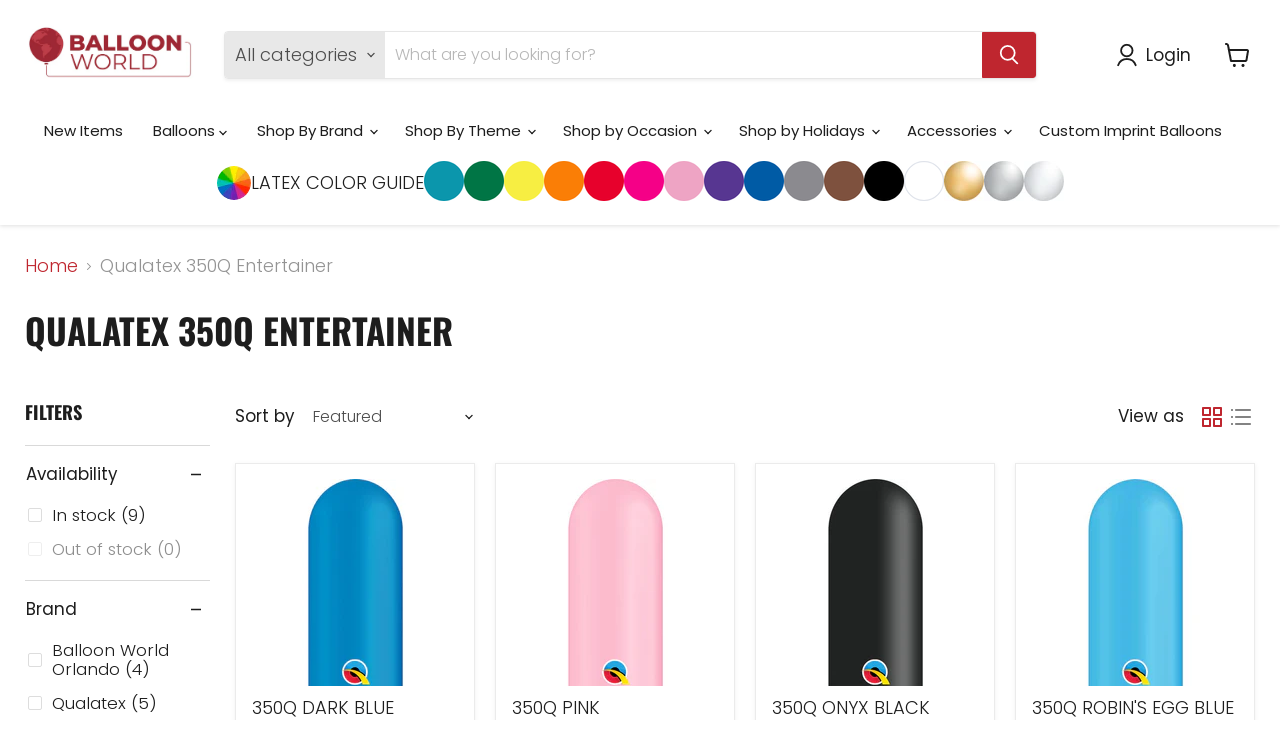

--- FILE ---
content_type: text/javascript
request_url: https://balloonworldorlando.com/cdn/shop/t/6/assets/schedule-form.js?v=85015911809327670851745958457
body_size: 90
content:
/** Shopify CDN: Minification failed

Line 21:2 Transforming const to the configured target environment ("es5") is not supported yet
Line 22:2 Transforming const to the configured target environment ("es5") is not supported yet
Line 23:7 Transforming let to the configured target environment ("es5") is not supported yet
Line 24:9 Transforming let to the configured target environment ("es5") is not supported yet
Line 24:17 Transforming for-of loops to the configured target environment ("es5") is not supported yet
Line 26:6 Transforming const to the configured target environment ("es5") is not supported yet
Line 27:6 Transforming const to the configured target environment ("es5") is not supported yet
Line 28:6 Transforming const to the configured target environment ("es5") is not supported yet
Line 33:4 Transforming const to the configured target environment ("es5") is not supported yet
Line 40:2 Transforming const to the configured target environment ("es5") is not supported yet
... and 7 more hidden warnings

**/
document.addEventListener('DOMContentLoaded', function () {
  // Initialize EmailJS
  emailjs.init("w8FVuN28E_d1Ur6om");

  // Populate 30-minute time slots from 10:00 AM to 4:00 PM
  const timeSelect = document.getElementById('visitTime');
  const timeSlots = [];
  for (let hour = 10; hour <= 16; hour++) {
    for (let min of [0, 30]) {
      if (hour === 16 && min !== 0) continue;
      const hour12 = hour > 12 ? hour - 12 : hour;
      const ampm = hour >= 12 ? 'PM' : 'AM';
      const label = `${hour12}:${min === 0 ? '00' : '30'} ${ampm}`;
      timeSlots.push(label);
    }
  }
  timeSlots.forEach(time => {
    const option = document.createElement('option');
    option.value = time;
    option.textContent = time;
    timeSelect.appendChild(option);
  });

  // Restrict to Tuesday–Friday
  const visitDateInput = document.getElementById('visitDate');
  visitDateInput.addEventListener('input', function () {
    const date = new Date(this.value + "T00:00:00");
    const day = date.getUTCDay();
    if ([0, 1, 6].includes(day)) {
      alert('Please choose a date between Tuesday and Friday.');
      this.value = '';
    }
  });

  // Handle submission
  document.getElementById('store-visit-form').addEventListener('submit', function (e) {
    e.preventDefault();

    const fullName = document.getElementById('fullName').value;
    const visitDate = document.getElementById('visitDate').value;
    const visitTime = document.getElementById('visitTime').value;

    const templateParams = {
